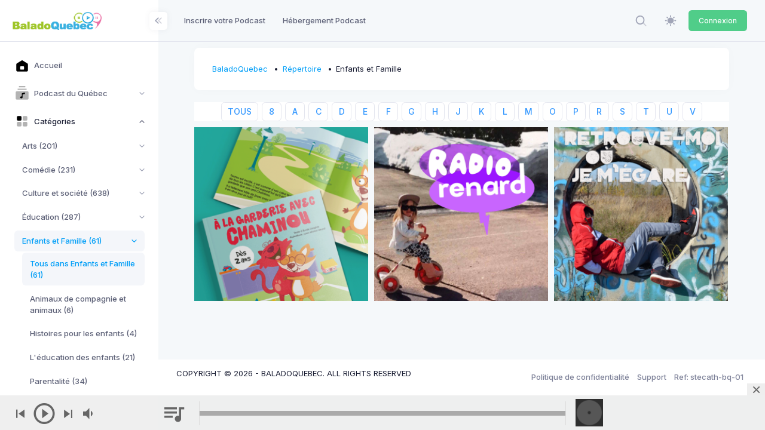

--- FILE ---
content_type: text/html; charset=UTF-8
request_url: https://baladoquebec.ca/repertoire/ajaxpodcasts/famille?page=1&prefix=R
body_size: 1571
content:
<div class="portfolio-content portfolio-3">
            <div id="js-grid-lightbox-gallery1" class="cbp">
                                    <div class="cbp-item">
                            <a href="/repertoire/ajaxpodcast/raconte-moi-une-histoire"  rel="nofollow"  class="cbp-caption cbp-singlePageInline" data-title="Raconte-moi une histoire" >
                                <div class="cbp-caption-defaultWrap">
                                    <img src="//cdn01.baladoquebec.ca/images/671f33467468c1.53153287.png" alt="">
                                </div>
                                <div class="cbp-caption-activeWrap">
                                    <div class="cbp-l-caption-alignLeft">
                                        <div class="cbp-l-caption-body">
                                            <div class="cbp-l-caption-title">Raconte-moi une histoire</div>
                                            <div class="cbp-l-caption-desc">Chaminou et ses amis vivent de belles aventures! Écoutez ces jolis contes grâce à la narration de Fanny Lauzier.</div>
                                        </div>
                                    </div>
                                </div>
                            </a>

                    </div>
                                    <div class="cbp-item">
                            <a href="/repertoire/ajaxpodcast/radio-renard"  rel="nofollow"  class="cbp-caption cbp-singlePageInline" data-title="Radio renard" >
                                <div class="cbp-caption-defaultWrap">
                                    <img src="//cdn01.baladoquebec.ca/images/671f19c6d00d44.93368066.png" alt="">
                                </div>
                                <div class="cbp-caption-activeWrap">
                                    <div class="cbp-l-caption-alignLeft">
                                        <div class="cbp-l-caption-body">
                                            <div class="cbp-l-caption-title">Radio renard</div>
                                            <div class="cbp-l-caption-desc"> Le podcast pour créer du mouvement dans sa vie. Parce que les mouvements qu&#039;on est capable de faire sont des moments qu&#039;on est capable de vivre.</div>
                                        </div>
                                    </div>
                                </div>
                            </a>

                    </div>
                                    <div class="cbp-item">
                            <a href="/repertoire/ajaxpodcast/retrouve-moi-ou-je-megare"  rel="nofollow"  class="cbp-caption cbp-singlePageInline" data-title="Retrouve-moi où je m&#039;égare" >
                                <div class="cbp-caption-defaultWrap">
                                    <img src="//cdn01.baladoquebec.ca/images/671eeb5f920d61.44346646.png" alt="">
                                </div>
                                <div class="cbp-caption-activeWrap">
                                    <div class="cbp-l-caption-alignLeft">
                                        <div class="cbp-l-caption-body">
                                            <div class="cbp-l-caption-title">Retrouve-moi où je m&#039;égare</div>
                                            <div class="cbp-l-caption-desc">On l’associe instinctivement au danger, mais la fugue est aussi une opportunité d’apprentissages et de découvertes. Dans ce balado en trois épisodes, vous entendrez d’ancien·ne·s fugueur·se·s raconter ce qui les a poussé·e·s à partir, un parent qui a tenu le fort pendant les années d’errance de son fils, et des intervenant·e·s qui voient les forces des jeunes comme autant de leviers pour dévoiler la fugue tel un moyen plutôt qu’une fin. Leurs témoignages résonnent les uns avec les autres pour proposer des pistes de solutions.Un balado produit par le collectif POM pour le site jeunesenfugue.ca.Recherche, réalisation et montage: Sophie Mangado et Chloé Charbonnier.&amp;nbsp;Musique et conception sonore: Blanche Baillargeon.&amp;nbsp;Prise de son, conception sonore et mixage: Jérémi Roy.Narration: Julie Hamelin.</div>
                                        </div>
                                    </div>
                                </div>
                            </a>

                    </div>
                            </div>

</div>


<div class="page-nav text-center">
    
</div>
